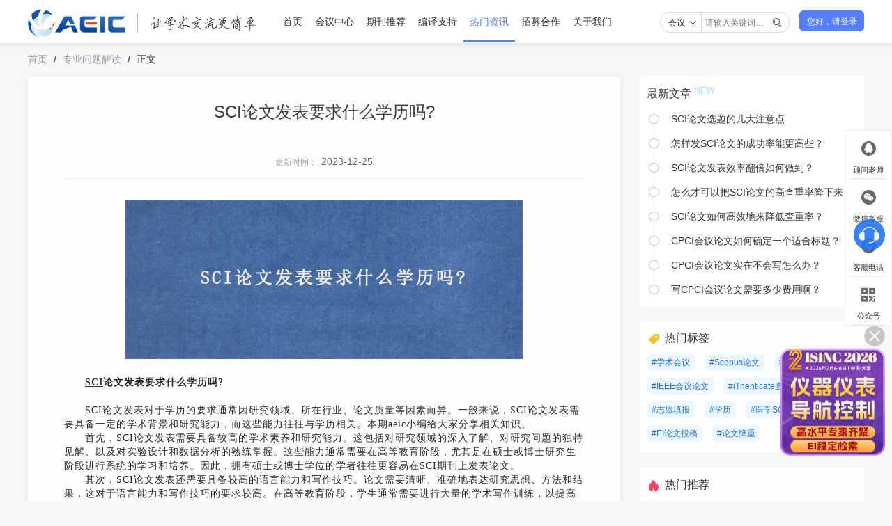

--- FILE ---
content_type: text/html;charset=UTF-8
request_url: https://www.keoaeic.org/unscramble_major/31115.html
body_size: 6414
content:
<!DOCTYPE html>
<html>
<head>
    <meta charset="utf-8"/>
    <meta http-equiv="X-UA-Compatible" content="IE=edge,chrome=1">
    <meta name="viewport" content="width=device-width, initial-scale=1">
    <link rel="shortcut icon" href="https://file.keoaeic.org/static/pc/assets/favicon.ico" type="image/x-icon" />
    <title>SCI论文发表要求什么学历吗? - AEIC学术交流中心</title>
    <meta name="keywords" content="SCI论文发表要求什么学历吗?"/>
    <meta name="description" content="SCI论文发表对于学历的要求通常因研究领域、所在行业、论文质量等因素而异。一般来说，SCI论文发表需要具备一定的学术背景和研究能力，而这些能力往往与学历相关。本期aeic小编给大家分享相关知识。"/>

    <link rel="stylesheet" href="https://file.keoaeic.org/static/pc/css/reset.css">
    <link rel="stylesheet" href="https://file.keoaeic.org/static/pc/css/common.css?v=1.0.4">
    <link rel="stylesheet" href="https://file.keoaeic.org/static/pc/css/iehead_foot.css?v=1.0.7">
    <link rel="stylesheet" href="https://file.keoaeic.org/static/pc/css/selectSearch.css?v=1.0.2">
    <link rel="stylesheet" href="https://file.keoaeic.org/static/pc/css/news.css?v=1.0.1">
    <link rel="stylesheet" href="https://file.keoaeic.org/static/pc/js/layui/css/layui.css">
    <!--[if IE]>
    <link rel="stylesheet" href="https://file.keoaeic.org/static/pc/css/iepage.css">
    <link rel="stylesheet" href="https://file.keoaeic.org/static/pc/css/iereview.css">
    <link rel="stylesheet" href="https://file.keoaeic.org/static/pc/css/head_foot.css">
    <link rel="stylesheet" href="https://file.keoaeic.org/static/pc/css/ienews.css">
    <link rel="stylesheet" href="https://file.keoaeic.org/static/pc/css/iegoods.css">
    <link rel="stylesheet" href="https://file.keoaeic.org/static/pc/css/iecooprMain.css">
    <link rel="stylesheet" href="https://file.keoaeic.org/static/pc/css/ienewsRecommend.css">
    <![endif]-->
    <meta name="applicable-device" content="pc">
    <meta name="mobile-agent" content="format=html5;url=https://mip.keoaeic.org/unscramble_major/31115.html">
    <meta name="mobile-agent" content="format=xhtml;url=https://mip.keoaeic.org/unscramble_major/31115.html">
    <meta name="mobile-agent" content="format=wml;url=https://mip.keoaeic.org/unscramble_major/31115.html">
    <link rel="alternate" media="only screen and (max-width: 640px)" href="https://mip.keoaeic.org/unscramble_major/31115.html">
</head>
<body>
<div class="page-en">

<div class="ieTips" style="display:none">
    <div class="ieContainer c-333 fs12">
        <img src="https://file.keoaeic.org/static/pc/images/head/warnTiip.png" alt="logo" class="">
        <span class="imgWrap ml5">
        您当前浏览器版本过低，为了不影响您的使用，建议您使用最新的谷歌浏览器、火狐浏览器、 360浏览器，更换浏览器后使用更流畅！（注意！双核浏览器请切换为极速模式）
        </span>
    </div>
</div>
<div class="head">
    <div class="header-content" id="header-content">
        <div class="head-fixed" id="head-fixed">
            <ul class="layui-nav" id="layLogo">
                <a href="/"><img src="https://file.keoaeic.org/static/pc/images/common/logoAEIC.png?v=1.0.1" alt="logo" class="logoAEIC">
                    <img src="https://file.keoaeic.org/static/pc/images/head/logoTxt.png" alt="logo" class="logoTxt"></a>
            </ul>
            <ul class="layui-nav" id="layui-nav">
                <li class="layui-nav-item  " data-param="3">
                    <a href="/">首页</a>
                </li>
                    <li class="layui-nav-item" data-param="3">
                        <a href="/meeting.html"> 会议中心 </a>
                            <dl class="layui-nav-child">
                                    <dd><a href="/meeting.html"> 会议中心 </a></dd>
                                    <dd><a href="/review.html"> 往期会议 </a></dd>
                            </dl>
                    </li>
                    <li class="layui-nav-item" data-param="3">
                        <a href="/journals.html"> 期刊推荐 </a>
                    </li>
                    <li class="layui-nav-item" data-param="3">
                        <a href="/compilation.html"> 编译支持 </a>
                    </li>
                    <li class="layui-nav-item layui-this" data-param="3">
                        <a href="/consultation.html"> 热门资讯 </a>
                            <dl class="layui-nav-child">
                                    <dd><a href="/consultation.html"> 学术动态 </a></dd>
                                    <dd><a href="/news.html"> AEIC快讯 </a></dd>
                                    <dd><a href="/humanities.html"> 学科动态 </a></dd>
                                    <dd><a href="/journal_skills.html"> 学术知识 </a></dd>
                                    <dd><a href="/scholar.html"> 观点访谈 </a></dd>
                                    <dd><a href="/communicate.html"> 学术交流 </a></dd>
                            </dl>
                    </li>
                    <li class="layui-nav-item" data-param="3">
                        <a href="/cooperation.html"> 招募合作 </a>
                            <dl class="layui-nav-child">
                                    <dd><a href="/guests.html"> 主讲嘉宾招募 </a></dd>
                                    <dd><a href="/committee.html"> 组委会招募 </a></dd>
                                    <dd><a href="/media.html"> 媒体资源合作 </a></dd>
                                    <dd><a href="/reviewers.html"> 审稿专家招募 </a></dd>
                            </dl>
                    </li>
                    <li class="layui-nav-item" data-param="3">
                        <a href="/introduction.html"> 关于我们 </a>
                            <dl class="layui-nav-child">
                                    <dd><a href="/introduction.html"> AEIC简介 </a></dd>
                                    <dd><a href="/contribute.html"> 常见问题 </a></dd>
                                    <dd><a href="/contact.html"> 联系我们 </a></dd>
                            </dl>
                    </li>


            </ul>
            <div class="meetSearch">
                <div class="selectBox">
                  <p class="choose flexBox">
                    <span class="chooseVal">会议</span>
                    <span class="ml3"><i class="layui-icon" style="font-size: 12px; color: #333333;">&#xe61a;</i></span>
                  </p>
                  <ul class="chooseOp">
                    <li class="question addbg">会议</li>
                    <li class="question">资讯</li>
                  </ul>
                </div>
                <input class="searcgTxt" type="text" name="title" id="code" value="" placeholder="请输入关键词…">
                <i class="layui-icon layui-icon-search searcgBtn" style="font-size: 14px;"></i>
            </div>
            <div class="login" id="login">
                <span class="login-name">您好，请登录</span>
            </div>
            <div id="info" class="info">
                <img src="" alt="logo" id="nickImg" class="nickImg ">
                <span class="nickName oneLine" id="nickName"></span>
            </div>
        </div>
    </div>
</div>
<script src="https://file.keoaeic.org/static/pc/js/moment.js"></script>
<script src="https://file.keoaeic.org/static/pc/js/jquery-1.12.1.min.js"></script>
<script src="https://file.keoaeic.org/static/pc/js/common.js?v=1.0.1"></script>







<div class="pt15 pb15">
    <div class="aisBreadcrumb page-container">
        <a href="/">首页</a>
        <span class="breadGt">/</span>
        <a href="/unscramble_major.html">专业问题解读</a>
        <span class="breadGt">/</span>
        <a><cite>正文</cite></a>
    </div>
</div>

<!--详情-->
<link rel="stylesheet" href="https://file.keoaeic.org/static/pc/css/newsRecommend.css?v=1.0.2">
<div class="de-container">
    <div class="de-left">
        <div class="de-lefts">
            <div class="newsDetail">
                <div class="newsDetailTitle">
                    <h3>SCI论文发表要求什么学历吗?</h3>
                    <p>更新时间：<span>2023-12-25</span></p>
                </div>
                <div class="newsDetailContent">
                    <p style="text-align: center;"><img src="https://file.keoaeic.org/keo/editor/202312/363231225101031311.jpg" alt="SCI论文发表要求什么学历吗?" width="570" height="228" border="0" vspace="0" style="width: 570px; height: 228px;"/></p><p><br/></p><p style="text-align: left;">　　<strong><a href="https://www.keoaeic.org/meeting?keyword=SCI" target="_blank" class="article_anchor">SCI</a>论文发表要求什么学历吗?</strong></p><p><br/></p><p style="text-align: left;">　　SCI论文发表对于学历的要求通常因研究领域、所在行业、论文质量等因素而异。一般来说，SCI论文发表需要具备一定的学术背景和研究能力，而这些能力往往与学历相关。本期aeic小编给大家分享相关知识。</p><p style="text-align: left;">　　首先，SCI论文发表需要具备较高的学术素养和研究能力。这包括对研究领域的深入了解、对研究问题的独特见解、以及对实验设计和数据分析的熟练掌握。这些能力通常需要在高等教育阶段，尤其是在硕士或博士研究生阶段进行系统的学习和培养。因此，拥有硕士或博士学位的学者往往更容易在<a href="https://www.keoaeic.org/journals.html" target="_blank" class="article_anchor">SCI期刊</a>上发表论文。</p><p style="text-align: left;">　　其次，SCI论文发表还需要具备较高的语言能力和写作技巧。论文需要清晰、准确地表达研究思想、方法和结果，这对于语言能力和写作技巧的要求较高。在高等教育阶段，学生通常需要进行大量的学术写作训练，以提高自己的语言能力和写作技巧。因此，拥有高等教育学历的学者往往更容易写出高质量的SCI论文。</p><p style="text-align: left;">　　此外，SCI论文发表还需要具备一定的科研经验和学术声誉。在申请SCI期刊发表时，通常需要提交一份研究计划或论文摘要，以供编辑和审稿人评估。如果申请者具备丰富的科研经验和较高的学术声誉，那么其申请被接受的可能性就会更高。这些经验和声誉往往需要在长期的研究过程中积累，而高等教育阶段的学习和研究经历是其中的重要组成部分。</p><p style="text-align: left;">　　综上所述，虽然SCI论文发表对于学历的要求因具体情况而异，但一般来说，拥有硕士或博士学位的学者更容易在SCI期刊上发表论文。这是因为高等教育阶段的学习和研究经历有助于培养出较高的学术素养、研究能力、语言能力和写作技巧，从而更容易写出高质量的SCI论文。</p><p style="text-align: left;">　　今天aeic小编的相关知识分享就到这里啦，如果还有疑惑或是想了解更多相关内容，可以多留意aeic网站的更新内容。</p><p><br/></p>
                </div>
                    <div>
                            <a href="../tags/18" target="_blank" class="newsTag">
                                #学历
                            </a>
                    </div>
            </div>
            <div class="newsDetailNext">
                <div class="newsRecommend_up">
                    <div class="newsRecommend_up_list">
                            <a class="newsRecommend_up_title oneLine"
                               href="../unscramble_major/31114.html">SCI论文可以几个人一起发?</a>
                            <div class="newsRecommend_up_more">
                                <span>2023-12-25</span>
                                <a href="../unscramble_major/31114.html">上一篇</a>
                            </div>

                    </div>
                    <div class="newsRecommend_up_list">
                            <a class="newsRecommend_up_title oneLine"
                               href="../unscramble_major/31116.html">SCI论文定稿撰写要注意什么地方?</a>
                            <div class="newsRecommend_up_more">
                                <span>2023-12-25</span>
                                <a href="../unscramble_major/31116.html">下一篇</a>
                            </div>

                    </div>


                </div>

            </div>

        </div>

        <div>




<div class="newsRecommend de-left">
    <div class="newsRecommend_down">
        <h4>相关阅读</h4>
        <ul class="newsRecommend_wrap">
                <li class="newsRecommend_item">
                    <a href="../unscramble_major/29940.html">
                        <img src="https://file.keoaeic.org/keo/common/202409/382240929153334478.jpg"/>
                        <div class="newsRecommend_item_title twoLine">中国zui高学历是什么学历</div>
                    </a>
                </li>
                <li class="newsRecommend_item">
                    <a href="../unscramble_major/36431.html">
                        <img src="https://file.keoaeic.org/keo/common/202407/382240723164728412.jpg"/>
                        <div class="newsRecommend_item_title twoLine">专科学历还有什么出路?</div>
                    </a>
                </li>
                <li class="newsRecommend_item">
                    <a href="../unscramble_major/36391.html">
                        <img src="https://file.keoaeic.org/keo/common/202407/382240722143750545.jpg"/>
                        <div class="newsRecommend_item_title twoLine">成人学历有哪些作用?</div>
                    </a>
                </li>
                <li class="newsRecommend_item">
                    <a href="../unscramble_major/36311.html">
                        <img src="https://file.keoaeic.org/keo/common/202407/382240718155714912.jpg"/>
                        <div class="newsRecommend_item_title twoLine">函授学历的含金量高低取决于哪些因素?</div>
                    </a>
                </li>
                <li class="newsRecommend_item">
                    <a href="../unscramble_major/36309.html">
                        <img src="https://file.keoaeic.org/keo/common/202407/382240718152859870.jpg"/>
                        <div class="newsRecommend_item_title twoLine">二加二留学国家承认学历吗?</div>
                    </a>
                </li>
                <li class="newsRecommend_item">
                    <a href="../unscramble_major/36266.html">
                        <img src="https://file.keoaeic.org/keo/common/202407/382240717154138949.jpg"/>
                        <div class="newsRecommend_item_title twoLine">二本学历为什么不建议考公务员?</div>
                    </a>
                </li>
        </ul>
    </div>
</div>



        </div>
    </div>
<div class="de-right">
    <div class="de-right-hot">
          <div>
            <span class="hot-title">最新文章</span>
            <img src="https://file.keoaeic.org/static/pc/images/new.png" class="icon" />
          </div>
          <ul class="layui-timeline">
                <li class="layui-timeline-item">
                    <a href="../unscramble_major/52219.html">
                        <i class="layui-icon layui-timeline-axis">&#xe63f;</i>
                        SCI论文选题的几大注意点
                    </a>
                </li>
                <li class="layui-timeline-item">
                    <a href="../unscramble_major/52218.html">
                        <i class="layui-icon layui-timeline-axis">&#xe63f;</i>
                        怎样发SCI论文的成功率能更高些？
                    </a>
                </li>
                <li class="layui-timeline-item">
                    <a href="../unscramble_major/52217.html">
                        <i class="layui-icon layui-timeline-axis">&#xe63f;</i>
                        SCI论文发表效率翻倍如何做到？
                    </a>
                </li>
                <li class="layui-timeline-item">
                    <a href="../unscramble_major/52216.html">
                        <i class="layui-icon layui-timeline-axis">&#xe63f;</i>
                        怎么才可以把SCI论文的高查重率降下来？
                    </a>
                </li>
                <li class="layui-timeline-item">
                    <a href="../unscramble_major/52215.html">
                        <i class="layui-icon layui-timeline-axis">&#xe63f;</i>
                        SCI论文如何高效地来降低查重率？
                    </a>
                </li>
                <li class="layui-timeline-item">
                    <a href="../unscramble_major/52214.html">
                        <i class="layui-icon layui-timeline-axis">&#xe63f;</i>
                        CPCI会议论文如何确定一个适合标题？
                    </a>
                </li>
                <li class="layui-timeline-item">
                    <a href="../unscramble_major/52213.html">
                        <i class="layui-icon layui-timeline-axis">&#xe63f;</i>
                        CPCI会议论文实在不会写怎么办？
                    </a>
                </li>
                <li class="layui-timeline-item">
                    <a href="../unscramble_major/52212.html">
                        <i class="layui-icon layui-timeline-axis">&#xe63f;</i>
                        写CPCI会议论文需要多少费用啊？
                    </a>
                </li>
        </ul>
    </div>

    <div class="de-right-tags mt20 mb22">
        <div class="flexTitle">
            <img src="https://file.keoaeic.org/static/pc/images/tag.png" class="mr6" />
            <span class="fs16 c-333">热门标签</span>
        </div>
        <div class="mt12">
                <a href="../tags/2" target="_blank" class="newsTag">
                    #学术会议
                </a>
                <a href="../tags/20" target="_blank" class="newsTag">
                    #Scopus论文
                </a>
                <a href="../tags/19" target="_blank" class="newsTag">
                    #CPCI论文
                </a>
                <a href="../tags/11" target="_blank" class="newsTag">
                    #IEEE会议论文
                </a>
                <a href="../tags/8" target="_blank" class="newsTag">
                    #iThenticate查重
                </a>
                <a href="../tags/6" target="_blank" class="newsTag">
                    #志愿填报
                </a>
                <a href="../tags/18" target="_blank" class="newsTag">
                    #学历
                </a>
                <a href="../tags/17" target="_blank" class="newsTag">
                    #医学SCI论文
                </a>
                <a href="../tags/9" target="_blank" class="newsTag">
                    #EI论文投稿
                </a>
                <a href="../tags/16" target="_blank" class="newsTag">
                    #论文降重
                </a>
        </div>
    </div>


    <div class="de-right-top mb22">
        <div class="flexTitle">
            <img src="https://file.keoaeic.org/static/pc/images/hot.png?v=1.0.1" class="mr6" />
        	<span class="fs16 c-333">热门推荐</span>
        </div>
		<div class="mt12">
                    <img onclick="window.open('https://ais.cn/u/rQjiyy')" src="https://static.ais.cn/resource/common/2025/12/377251211165621571.jpg" class="hot-detail-img"/>
                    <img onclick="window.open('https://ais.cn/u/FZrUnu')" src="https://static.ais.cn/resource/common/2025/12/377251211165757595.jpg" class="hot-detail-img"/>
                    <img onclick="window.open('https://ais.cn/u/euiYfa')" src="https://static.ais.cn/resource/common/2025/12/377251211165714587.jpg" class="hot-detail-img"/>
                    <img onclick="window.open('https://ais.cn/u/2AjmIr')" src="https://static.ais.cn/resource/common/2025/12/377251211165832602.jpg" class="hot-detail-img"/>
        </div>
    </div>
</div>
    <script>
        $(function () {
            function setCookie(key, value, t) {
                var oDate = new Date();
                oDate.setDate(oDate.getDate() + t);
                document.cookie = key + "=" + value + "; expires=" + oDate.toDateString();
            }

            let adPic_a = document.getElementById('adPic_a')
            if (!getCookie('centerPop') && adPic_a) {
                var timer = null
                var centerPop = null
                timer = setTimeout(function () {
                    centerPop = layer.open({
                        type: 1,
                        skin: 'layui-layer-adPic', //样式类名
                        closeBtn: 0, //不显示关闭按钮
                        anim: 2,
                        shadeClose: false, //关闭遮罩关闭
                        content: $('#adPic_a')
                    });
                }, 15000)
                $('.advant_close').click(function () {
                    layer.close(centerPop);
                    setCookie('centerPop', 1, 0)
                    clearTimeout(timer)
                })
            }
        })
    </script>
</div>


<div class="footer">
    <div class="footer-wrap">
        <div class="footer-top">
            <div class="usAeic">
                <div class="aeicLogoDown"><img src="https://file.keoaeic.org/static/pc/images/common/logoAEIC.png" alt=""></div>
                <div class="aeicContent">AEIC学术交流中心（简称“AEIC”），整合全球高校、科研院所及学术机构等专业学术资源，以“忠于学术，服务学者”为理念，致力于科技信息传播、学者科研交流、社会热点深剖等与学术相关交流活动，打造国际学术高端交流平台，让学术交流更简单。</div>


                    <div class="aeiclinks">
                        <div class="linksTxt">友情链接</div>
                        <div class="linksbox">
                                <a href="https://www.ais.cn/" target="_blank">艾思科蓝</a>
                                <a href="https://v.ais.cn/courseDetail/435" target="_blank">基金申报</a>
                                <a href="https://www.cast.org.cn/" target="_blank">中国科学技术协会</a>
                                <a href="https://www.wanfangdata.com.cn/" target="_blank">万方数据库</a>
                                <a href="https://www.cnki.net/" target="_blank">中国知网</a>
                                <a href="http://www.moe.gov.cn/" target="_blank">教育部</a>

                        </div>
                    </div>



            </div>
            <hr class="footHr" />
            <div class="contUs">
                <ul class="contBox contLeft">
                    <h3 class="footdownTit">我们的服务</h3>

                        <li>
                            <a href="/meeting.html">
                                会议中心
                            </a>
                        </li>

                        <li>
                            <a href="/journals.html">
                                期刊推荐
                            </a>
                        </li>

                        <li>
                            <a href="/compilation.html">
                                编译支持
                            </a>
                        </li>

                        <li>
                            <a href="/consultation.html">
                                热门资讯
                            </a>
                        </li>

                        <li>
                            <a href="/cooperation.html">
                                招募合作
                            </a>
                        </li>

                        <li>
                            <a href="/introduction.html">
                                关于我们
                            </a>
                        </li>


                    <li>
                        <a href="/latest.html">
                            最新文章
                        </a>
                    </li>

                </ul>
                <ul class="contBox">
                    <h3 class="footdownTit">关于我们</h3>
                    <li class="contBoxList">
                        <div class="contBoxPic"><img src="https://file.keoaeic.org/static/pc/images/foot/aeicphone.png" alt=""></div>
                        <div class="contBoxlian">
                            <p>服务热线:</p>
                            <p>13922151049</p>
                        </div>
                    </li>
                </ul>
            </div>
            <hr class="footHr" />
            <div class="callCode">
                <h3 class="footdownTit">联系我们</h3>
                <div class="footCode">
                    <div class="footCodeLeft">
                        <div class="codePic"><img src="https://file.keoaeic.org/static/pc/images/common/ma.png" alt=""></div>
                        <p>欢迎关注公众号</p>
                    </div>
                    <div class="footCodeRight" style="margin-left: 59px!important;">
                        <a href="/contribute.html"><img src="https://file.keoaeic.org/static/pc/images/foot/qustion.png" alt=""></a>
                        <a href="/contact.html"><img src="https://file.keoaeic.org/static/pc/images/foot/callus.png" alt=""></a>
                    </div>
                </div>
            </div>
        </div>
    </div>
    <div class="footer-wrap-down">
        <div class="footer-down">
            <p>
                AEIC学术交流中心 版权所有
            </p>
            <p>Copyright © 2014 - 2026 All rights reserved <a href="https://beian.miit.gov.cn" style="color:#ffffff" target="_blank">粤ICP备16087321号</a>  <script type="text/javascript">var cnzz_protocol = (("https:" == document.location.protocol) ? "https://" : "http://");document.write(unescape("%3Cspan id='cnzz_stat_icon_1256555289'%3E%3C/span%3E%3Cscript src='" + cnzz_protocol + "s4.cnzz.com/z_stat.php%3Fid%3D1256555289' type='text/javascript'%3E%3C/script%3E"));</script></p>

        </div>
    </div>
</div>
<script>
    moment().format();
</script>

<!--固定悬浮块-->
<div class="fixed_bottom">
  <img class="foot-img" id="tan" src="https://file.keoaeic.org/static/pc/images/foot/close.png" style="display: none;" />
</div>

<div id="online" class="oneLine">
    <span class="drag"></span>
    <span class="close">X</span>
    <iframe src="" id="onlineIframe" style="width: 800px; height: 600px;border:none;"></iframe>
</div>
<div style="   position: fixed;  right: 10px;  bottom: 360px;  z-index: 1800;">
    <img id="onlineService" style="cursor: pointer;" src="https://file.keoaeic.org/static/pc/images/kf.png" width="45" height="45">
</div>

<div class="bodyfixd">
    <ul class="bodyfixd_li">
        <li class="bodyfixd_li_lists bodyfixd_li_name1">
            <img class="bodyfixd_li_box_logo" src="https://file.keoaeic.org/static/pc/images/common/qq@2x(1).png" alt="">
            <img class="bodyfixd_li_box_act" src="https://file.keoaeic.org/static/pc/images/common/qq@2x.png" alt="">
            <div class="bodyfixd_li_name">顾问老师</div>
            <div class="bodyfixd_li_box">

                <p class="bodyfixd_code" style="width: auto!important;">扫码添加顾问老师</p>
                <img class="bodyfixd_li_box_pic" src="https://file.keoaeic.org/static/pc/images/common/Server.png" alt="">
            </div>
        </li>
        <li class="bodyfixd_li_lists bodyfixd_li_name2">
            <img class="bodyfixd_li_box_logo" src="https://file.keoaeic.org/static/pc/images/common/weixin@2x(1).png" alt="">
            <img class="bodyfixd_li_box_act" src="https://file.keoaeic.org/static/pc/images/common/weixin@2x.png" alt="">
            <div class="bodyfixd_li_name">微信客服</div>
            <div class="bodyfixd_li_box">
                <p class="bodyfixd_code" style="width: auto!important;">扫码添加平台客服</p>
                <img class="bodyfixd_li_box_pic" src="https://file.keoaeic.org/static/pc/images/common/weixinkf.png?v=1.0.1" alt="">
            </div>
        </li>
        <li class="bodyfixd_li_lists bodyfixd_li_name3">
            <img class="bodyfixd_li_box_logo" src="https://file.keoaeic.org/static/pc/images/common/dianhua@2x(1).png" alt="">
            <img class="bodyfixd_li_box_act" src="https://file.keoaeic.org/static/pc/images/common/dianhua@2x.png" alt="">
            <div class="bodyfixd_li_name">客服电话</div>
            <div class="bodyfixd_li_box">
                <p>电话:13922151049</p>
            </div>
        </li>
        <li class="bodyfixd_li_lists bodyfixd_li_name4">
            <img class="bodyfixd_li_box_logo" src="https://file.keoaeic.org/static/pc/images/common/erweima-2@2x(1).png" alt="">
            <img class="bodyfixd_li_box_act" src="https://file.keoaeic.org/static/pc/images/common/erweima-2@2x.png" alt="">
            <div class="bodyfixd_li_name">公众号</div>
            <div class="bodyfixd_li_box">
                <p class="bodyfixd_code">关注AEIC公众号查看更多资讯</p>
                <img class="bodyfixd_li_box_pic" src="https://file.keoaeic.org/static/pc/images/common/ma.png" alt="">
            </div>
        </li>
        <li class="bodyfixd_li_lists fixdUp" id="gotop_btn_top"><a id="gotop_btn"><img src="https://file.keoaeic.org/static/pc/images/common/top.png" alt=""></a></li>
    </ul>
</div>

<script type="text/javascript" src="https://img.ais.cn/thirds/common/stat.js?v=3"></script>

<script>
    var _hmt = _hmt || [];
    (function() {
        var hm = document.createElement("script");
        hm.src = "https://hm.baidu.com/hm.js?461cb347207cfe1e16d6bb6f942c21c1";
        hm.async = true;
        var s = document.getElementsByTagName("script")[0];
        s.parentNode.insertBefore(hm, s);
    })();
</script>




</div>
<script type="application/javascript" src="https://file.keoaeic.org/static/pc/js/layui/layui.js?v=1.0.1"></script>
<script type="application/javascript" src="https://file.keoaeic.org/static/pc/js/flexibility.js"></script>
<script>
    flexibility(document.documentElement);
</script>
</body>
</html>




--- FILE ---
content_type: text/css
request_url: https://file.keoaeic.org/static/pc/css/iehead_foot.css?v=1.0.7
body_size: 2334
content:
/*头部*/
.page-en{
  overflow: hidden;
}
.head{
  width: 100%;
  background: #fff;
  box-shadow:0px 1px 10px rgba(191,191,191,0.5);
}
#header-content{
  max-width: 1200px;
  height: 62px;
  width: 100%;
  margin: 0 auto;
  line-height: 62px;
}
#head-fixed{
  -js-display: flex;
  display: flex;
}
#layLogo{
  height: 62px!important;
  padding-left: 0;
  -js-display: flex;
  display: flex;
  /* flex: 1; */
}
#layLogo a{
  -js-display: flex;
  display: flex;
  align-items: center;
  padding-top: 5px;
}
#head-fixed .layui-nav{
  height: 62px;
  background-color: #fff!important;
}
#head-fixed .layui-nav .layui-nav-item a{
  color: #333333!important;
  font-size: 14px!important;
  padding: 0 9px!important;
  background: transparent;
}
#head-fixed .layui-nav .layui-nav-item .layui-nav-child dd a:focus,#head-fixed .layui-nav .layui-nav-item .layui-nav-child dd a:active,#head-fixed .layui-nav .layui-nav-item .layui-nav-child dd a:visited,#head-fixed .layui-nav .layui-nav-item .layui-nav-child dd a:hover{
  background: transparent!important;
}
#head-fixed .layui-nav .layui-nav-item a:hover,#header-content #layui-nav .layui-this a{
  color: #557EFF!important;
}
#header-content #layui-nav .layui-this:after{
  background: #557EFF!important;
}
#head-fixed .layui-nav .layui-nav-item .layui-nav-child{
  text-align: center;
}
.logoAEIC{
  width: 140px;
  padding-right:17px;
}
.logoTxt{
  width: 152px;
  border-left: 1px solid #BFBFBF;
  padding: 4px 0 4px 17px;
}
.islang{
  font-weight:500;
  color:rgb(85, 126, 255);
}

.meetSearch{
  width: 185px;
  height: 30px!important;
  background: rgba(254,254,254,1);
  border-radius: 14px;
  border: 1px solid #D9D9D9;
  position: relative;
  margin-right: 4px;
  margin-left: auto;
  margin-top: 17px;
  padding: 0 10px;
  box-sizing: border-box;
}
.selectBox{
    position: relative;
    width: 47px;
    height: 30px;
    line-height: 30px;
    font-size: 12px;
    cursor: pointer;
    border-right: 1px solid #D9D9D9;
}

.selectBox .choose{
    height: 40px;
}
.selectBox .chooseOp{
    display: none;
    position: absolute;
    z-index: 99;
    width: 80px;
    left: -50%;
    top: 35px;
    border-radius: 5px;
    text-align: center;
    background: #FEFEFE;
    box-shadow: 0 0 4px 0 #00000033;
}
.selectBox .question{
    height: 40px;
    line-height: 40px;
    border-radius: 5px;
    font-weight: 500;
}

.selectBox .question:hover{
    color: #1D4ADA;
}
.selectBox .addbg{
    background: #F1F4FF;
    color: #333;
}
.searcgTxt{
  width: 100px;
  height: 30px;
  background: none;
  border: none;
  position: absolute;
  font-size: 12px;
  left: 63px;
  top: 0;
}
.searcgBtn{
  position: absolute;
  right: 10px;
  top: -16px;
  cursor: pointer;
}
.head .layui-nav-bar{
  height:5px;
  background:rgba(85,126,255,1);
  border-radius:3px;
}

/*底部*/
.footer {
  width: 100%;
  border-top: 1px solid #EFEFEF;
}
.footer-wrap {
  width: 100%;
  height: 300px;
  background: #FFFFFF;
  left: calc(50% - 600px);
  color: #989898;
  font-size: 12px;
  -webkit-box-pack: justify;
  justify-content: space-between;
  -webkit-box-align: center;
  align-items: center;
  margin: auto;
}
.footer-top{
  max-width: 1200px;
  width: 100%;
  margin: 0 auto;
  padding: 23px 0 35px 0;
  -js-display: flex;
  display: flex;
}
.footer .usAeic{
  width: 420px!important;
  padding-right: 63px;
}
.footer .usAeic .aeicLogoDown{
  width: 115px;
  margin-bottom: 20px;
}
.footer .usAeic .aeicLogoDown img{
  width: 100%;
}
.footer .usAeic .aeicContent{
  font-size: 12px;
  font-weight:400;
  color:#989898;
  line-height:20px;
  margin-bottom: 12px;
  text-align: justify;
}
.footer .linksTxt{
  display: inline-block;
  background: #EAF0FF;
  font-size: 12px;
  font-weight:400;
  color:rgba(31,104,172,1);
  background: url("../images/foot/linkslogo.png")no-repeat left center;
  background-size: 100%;
  padding: 10px 15px 12px 10px;
}
.footer .linksbox{
  display: inline-block;
}
.footer .linksbox a{
  font-size: 12px;
  font-weight:400;
  color:rgba(187,187,187,1);
  margin-left: 10px;
}
.footer .contUs{
  width: 360px!important;
  -js-display: flex;
  display: flex;
  padding: 0 68px;
}
.footer .contUs .contLeft{
  width: 123px!important;
  flex: 1;
}
.footer .contUs .contLeft li{
  margin-bottom: 10px;
  font-size:14px;
}
.footer .contUs .contLeft li a{
  color:#666;
}
.contBox{
  width: 157px!important;
}
.footer .contBoxList{
  -js-display: flex;
  display: flex;
  margin-bottom: 17px;
}
.footer .contBoxPic{
  width: 15px;
  height: 16px;
  margin-right: 10px;
}
.footer .contBoxPic img{
  width: 100%;
}
.footer .contBoxlian{
  font-size:14px;
  color:rgba(102,102,102,1);
  line-height:14px;
}
.footer .contBoxlian p{
  margin-bottom: 10px;
}
.footer .callCode{
  width: 420px!important;
  padding-left: 68px;
}
.footHr{
  width:2px;
  height:160px;
  background:rgba(216,216,216,1);
  opacity:0.2;
  margin-top: 50px;
}
.footer-wrap-down{
  width: 100%;
  background: #333333;
}
.footer-down{
  max-width: 1200px;
  width: 100%;
  height: 60px;
  text-align: center;
  margin: 0 auto;
  font-size: 12px;
  font-weight: 400;
  color: rgba(255,255,255,1);
  line-height: 17px;
  letter-spacing: 1px;
  padding-top: 15px;
  box-sizing: border-box;
}
.footer-down p span a{
  color: #fff;
}
.footdownTit{
  font-size:16px;
  font-weight:500;
  color:#333;
  margin-bottom: 21px;
}
.footCode{
  width: 100px!important;
  text-align: center;
  -js-display: flex;
  display: flex;
}
.footCode .codePic{
  width: 100px;
  height: 100px;
}
.footCode .codePic img{
  width: 100px;
}
.footCode p{
  font-size:12px;
  font-weight:600;
  color:#666;
  letter-spacing:1px;
}
.footCodeRight{
  width: 165px!important;
  margin-left: 59px;
}
.footCodeRight a{
  display: block;
  width: 165px;
  height: 44px;
  margin-bottom: 12px;
}
.footCodeRight a img{
  width: 100%;
}
.callusPic{
  display: block;
  width: 165px;
  height: 44px;
  border-radius: 23px;
  background: #EAF0FF;
  font-size:14px;
  font-weight:600;
  color:rgba(85,126,255,1);
  line-height:44px;
}
.callusPic img{
 width: 24px!important;
  margin-right: 26px;
}


/*固定
*/
.fixed_bottom{
  width: 150px;
  position: fixed;
  right: 10px;
  bottom: 60px;
  z-index: 2000;
  display: flex;
  flex-direction: column;
  align-items: flex-end;
}
.foot-img {
  width: 30px !important;
  height: 30px;
  cursor: pointer;
}
.fixed_bottom img{
  width: 100%;
}
.keynoteMeet{
  position: relative;
}

.bodyfixd{
  width: 1251px;
  height: auto;
  margin: 0 auto;
}
.bodyfixd_li{
  width: 50px;
  background: rgba(254,254,254,1);
  border: 1px solid rgba(239,239,239,1);
  position: fixed;
  right: 0;
  top: 100px!important;
  z-index: 15;
  padding: 0 10px;
  box-sizing: border-box;
}
@media only screen and (min-width:1400px ) {
  .bodyfixd_li{
      width: 50px;
      background: rgba(254,254,254,1);
      border: 1px solid rgba(239,239,239,1);
      position: fixed;
      right: 0;
      top: 187px!important;
      z-index: 15;
      padding: 0 10px;
      box-sizing: border-box;
  }
}
.bodyfixd_li .bodyfixd_li_lists{
  width: auto;
  height: auto;
  text-align: center;
  line-height: 47px;
  background: rgba(254,254,254,1);
  border-bottom: 2px solid rgba(239,239,239,1);
  cursor: pointer;
  position: relative;
}
.bodyfixd_li .bodyfixd_li_lists:nth-child(5){
  border-bottom: 0;
}
.bodyfixd_li li:hover .bodyfixd_li_box_act{
  display: inline-block;
}
.bodyfixd_li li:hover .bodyfixd_li_box_logo{
  display: none;
}
.bodyfixd_li li:hover .bodyfixd_li_box{
  display: inline-block;
}
.bodyfixd_li_lists:last-child{
  background: #666;

}
.bodyfixd_li_box_logo{
  width: 21px;
  height: 21px;
}
.bodyfixd_li_box_act{
  width: 21px;
  height: 21px;
  display: none;
}
.bodyfixd_li_box{
  display: none;
  position: absolute;
  top: 0;
  right: 46px;
  padding: 0 10px 11px 10px;
  background: rgba(254,254,254,1);
  box-shadow: 0px 1px 3px 3px rgba(0,0,0,0.07);
  border: 1px solid rgba(239,239,239,1);
  border-radius: 4px;
}
.bodyfixd_li_box p{
  font-size: 14px;
  font-weight: 400;
  color: rgba(51,51,51,1);
  line-height: 17px;
  margin: 12px auto 6px auto;
  white-space: nowrap;
}
.bodyfixd_li_box .bodyfixd_code{
  width: 88px!important;
  font-size: 12px;
  word-break: break-word;
  white-space: unset;
}
.bodyfixd_li_box_pic{
  width: 120px;
  height: 120px;
  margin: auto;
}
.bodyfixd_li_box::before{
  content: "";
  position: absolute;
  right: -20px;
  top: 10px;
  border: 10px solid transparent;
}
.bodyfixd_li_box_qq{
  white-space: nowrap;
  text-align: left;
}
.bodyfixd_li_box_qq li{
  border-bottom: 1px solid #eee;
}
.fixdUp{
  display: none;
  width: 48px!important;
  margin-left: -10px;
}
.fixdUp #gotop_btn img{
  display: inline-block;
  width: 16px;
  height: 16px;
}
#layui-nav .layui-nav-more{
  display: none;
}
/*顶部*/

.ieTips {
  height: 30px;
  line-height: 30px;
  background: #FFEFC5;

.ieContainer {
  width: 1200px;
  margin: 0 auto;
  position: relative;
  top: 0;
}

.closeIeTips {
  position: absolute;
  right: 0;
  top: 50%;
  transform: translateY(-50%);
  color: #272536;
  font-size: 16px;
  cursor: pointer;
}

}
.ieContainer {
  text-align: center;
  display: flex;
  align-item： center;
  just-content: center;
}

.imgWrap {
  width：5px;
  height：5px；
}

.login-name {
  /* height: 17px; */
  opacity: 1;
  font-size: 12px;
  font-family: PingFangSC, PingFangSC-Regular;
  font-weight: 400;
  text-align: center;
  color: #fefefe;
}

.login {
  width: 91px;
  height: 28px;
  opacity: 1;
  background: #557eff;
  border: 1px solid #557eff;
  border-radius: 6px;
  margin: 15px 0;
  margin-left: 10px;
  text-align: center;
  vertical-align: middle;
  line-height: 28px;
  cursor: pointer;
}

.nickName {
  height: 18px;
  opacity: 1;
  font-size: 13px;
  font-family: PingFangSC, PingFangSC-Medium;
  font-weight: 500;
  text-align: center;
  color: #333333;
  line-height: 18px;
  cursor: pointer;
  max-width: 78px;
  display: inline-block;
  vertical-align: middle;
}

.nickImg {
  width: 25px;
  height: 25px;
  opacity: 1;
  border-radius: 50%;
  margin: 0 3px;
  cursor: pointer;
}

.info {
  cursor: pointer;
  display: none;
  overflow: hidden;
}

/*底部*/
.bodyfixd_li_name {
  height: 16px;
  opacity: 1;
  font-size: 11px;
  font-family: PingFangSC, PingFangSC-Regular;
  font-weight: 400;
  text-align: justify;
  color: #333333;
  line-height: 16px;
  margin-bottom: 4px;
  text-align: center;
}

.bodyfixd_li {
  width: 68px;
  background: rgba(254, 254, 254, 1);
  border: 1px solid rgba(239, 239, 239, 1);
  position: fixed;
  right: 0;
  top: 187px !important;
  z-index: 15;
  padding: 0 8px;
  box-sizing: border-box;
}

.bodyfixd_li .bodyfixd_li_lists {
  line-height: 48px;
}

.fixdUp {
  display: none;
  width: 68px !important;
  margin-left: -10px;
}

.bodyfixd_li_box {
  display: none;
  position: absolute;
  top: 0;
  right: 46px;
  padding: 5px 10px 10px 10px;
  background: rgba(254, 254, 254, 1);
  box-shadow: 0px 1px 3px 3px rgba(0, 0, 0, 0.07);
  border: 1px solid rgba(239, 239, 239, 1);
  border-radius: 4px;
  z-index: 1003;
}

.bodyfixd_li_name1:hover .bodyfixd_li_name {
  color: #557EFF;
}

.bodyfixd_li_name2:hover .bodyfixd_li_name {
  color: #557EFF;
}

.bodyfixd_li_name3:hover .bodyfixd_li_name {
  color: #557EFF;
}

.bodyfixd_li_name4:hover .bodyfixd_li_name {
  color: #557EFF;
}

/*在线客服*/
#online {
  display: none;
  position: fixed;
  z-index: 99999;
  right: 10px;
  bottom: 10px;
  width: 559px;
  max-width: 100%;
  height: 600px;
  overflow: hidden;
  box-shadow: 1px 2px 8px rgba(0,0,0,.4);
}
#online .close {
  position: absolute;
  top: 15px;
  right: 10px;
  cursor: pointer;
  color: #ffffff;
  font-weight: 500;
}
#online .drag {
  position: absolute;
  top: 0;
  left: 0;
  width: 500px;
  height: 60px;
  cursor: move;
}


--- FILE ---
content_type: text/css
request_url: https://file.keoaeic.org/static/pc/css/newsRecommend.css?v=1.0.2
body_size: 1151
content:
/*新闻详情样式*/
.newsRecommend{
    width: 1200px;
    margin: 28px auto 88px auto;
}
.newsRecommend_down {
    background: #fff;
    padding:15px 21px 34px;
}
.newsRecommend_down h4{
    font-size:16px;
    font-weight:500;
    color:rgba(58,58,58,1);
    border-bottom: 1px solid #EFEFEF;
    padding-bottom: 14px;
}
.newsRecommend_wrap {
    display: flex;
    flex-wrap:wrap;
}
.newsRecommend_item {
    flex: 0 0 256px;
    margin-top: 20px;
    margin-right: 20px;
}
.newsRecommend_item:nth-child(3n) {
  margin-right: 0;
}
.newsRecommend_item img {
    display: block;
    height: 144px;
    width:100%;
}
.newsRecommend_item_title {
    font-size: 14px;
    color: #333333;
    line-height: 20px;
    min-height: 35px;
    margin-top: 8px;
}

table td, table th {
    /* border-bottom: 1px solid #ccc; */
    border-right: 1px solid #ccc;
    padding: 3px 5px;
    border: 1px solid #cccc;
}

/*新闻详情*/
.newsDetail {
    width: 100%;
    margin-bottom: 25px;
    background: rgba(254, 254, 254, 1);
    box-shadow: 0px 2px 10px 0px rgba(212, 212, 212, 0.5);
    padding: 34px 52px 47px 52px;
    box-sizing: border-box;
}

.newsDetailTitle {
    padding: 0 0px 14px 0px;
    border-bottom: 1px solid #EFEFEF;
    text-align: center;
}

.newsDetailTitle h3 {
    height: 66px;
    font-size: 24px;
    font-weight: 500;
    color: rgba(58, 58, 58, 1);
    line-height: 33px;
    margin-bottom: 14px;
}

.newsDetailTitle p {
    font-size: 12px;
    font-weight: 400;
    color: rgba(152, 152, 152, 1);
}

.newsDetailTitle p span {
    margin-left: 6px;
    font-size: 14px;
    font-weight: 500;
    color: rgba(102, 102, 102, 1);
}

.newsDetailContent {
    padding: 27px 0px 10px;
    word-break: break-word;
    /* text-align: center; */
}

.newsDetailContent p:first-child > img {
    text-align: center;
}

.newsDetailContent p:not(:first-child) {
    text-align: left;
}

.newsDetailContent img {
    max-width: 100%;
    margin: 4px 0;
}

.newsDetailContent p, .newsDetailContent span {
    line-height: 20px !important;
    letter-spacing: 1px !important;
    font-family: "Noto Sans SC" !important;
}

.newsRecommend_up {
    width: 100%;
    margin: 0 auto;
    display: flex;
}

.newsRecommend_up_list {
    width: 49%;
    height: 98px;
    padding: 19px 25px 16px 30px;
    background: rgba(254, 254, 254, 1);
    box-shadow: 0px 2px 10px 0px rgba(212, 212, 212, 0.5);
    border-radius: 4px;
    box-sizing: border-box;
}

.newsRecommend_up_list:nth-child(2n) {
    margin-left: 2%;
}

.newsRecommend_up_title {
    display: block;
    font-size: 16px;
    font-weight: 400;
    color: rgba(58, 58, 58, 1);
    margin-bottom: 21px;
}

.newsRecommend_up_more {
    display: flex;
}

.newsRecommend_up_more span {
    flex: 1;
    font-size: 14px;
    font-weight: 400;
    color: rgba(102, 102, 102, 1);
}

.newsRecommend_up_more a {
    font-size: 14px;
    font-weight: 400;
    color: rgba(98, 140, 255, 1);
}

.de-lefts {
    width: 100%;
}
.article_anchor{
    text-decoration: underline !important;
}

.de-left {
    width: 850px;
}

.de-container {
    width: 1200px;
    margin: 0 auto;
    -js-display: flex;
    display: flex;
}
#adPic_a {
    display:none;
    position:relative;
}
#advant_close {
    position:absolute;
    top:-40px;
    right:0px;
    cursor:pointer;
}
.layui-layer-adPic {
    background:none;
    box-shadow:none;
    width:auto !important;
}
.layui-layer-adPic .layui-layer-title {
    display:none;
}
.layui-layer-adPic .layui-layer-content {
    overflow: visible;
}

/*右侧最新文章*/

/* .hot-name {
    width: 80px;
    height: 28px;
    font-size: 20px;
    font-family: PingFangSC, PingFangSC-Medium;
    font-weight: 500;
    text-align: justify;
    color: #212121;
    line-height: 28px;

} */

/* .hot-bg {
    background: #fff;
    height: 222px;
    background-image: url("../images/de-bg.png");
    background-size: 100% 100%;
    background-repeat: no-repeat;
    vertical-align: middle;
    line-height: 222px;
    text-align: center;
    margin-bottom: 10px;
} */

.de-right {
    margin-left: 28px;
    flex: 1;
    width: 0;
}

.hot-detail-img {
    display: block;
    width: 288px;
    height: 162px;
    object-fit: contain;
    margin: 0 auto 21px;
}

.de-right-top {
    background: #FEFEFE;
    padding: 15px 10px 5px 10px;
}
.de-right-hot {
    background: #fff;
    padding:15px 10px 0;
    color:#333;
}
.hot-title {
    font-size: 16px;
}
.de-right-hot .icon {
    margin-top: -15px;
}
.de-right-hot ul {
    color: #333333;
    font-size: 14px;
    line-height: 20px;
    padding-top: 15px;
}
.de-right-hot ul li {
    padding-bottom: 15px;
    padding-left: 30px;
    position: relative;
}
.de-right-hot .layui-timeline-axis {
    color:#B3CCF4;
}
.de-right .layui-timeline-item a {
    display: block;
    overflow: hidden;
    white-space: nowrap;
    text-overflow: ellipsis;
}

/* 右侧热门标签 */
.de-right-tags {
  background: #FEFEFE;
  padding: 15px 10px 5px 10px;
}
.newsTag {
  display: inline-block;
  height: 24px;
  line-height: 24px;
  background: #EDF7FF;
  border-radius: 5px;
  padding: 0 7px;
  color: #1971FF;
  margin: 0 10px 10px 0;
  font-size: 12px;
}
.newsTag:hover {
  background: #557EFF;
  color: #FEFEFE;
}
.flexTitle {
  display: flex;
  align-items: center;
}